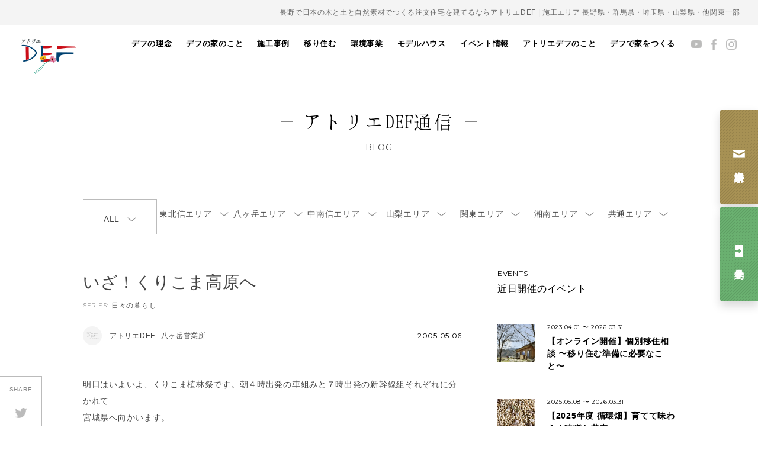

--- FILE ---
content_type: text/html; charset=UTF-8
request_url: https://a-def.com/defblog/6127
body_size: 89117
content:
<!DOCTYPE html>
<html dir="ltr" lang="ja" prefix="og: https://ogp.me/ns#">

<head prefix="og: http://ogp.me/ns# fb: http://ogp.me/ns/fb# website: http://ogp.me/ns/website#">
    <meta charset="UTF-8">
    <meta http-equiv="X-UA-Compatible" content="IE=edge, chrome=1">
    <meta name="viewport" content="width=device-width, initial-scale=1, minimum-scale=1, maximum-scale=1">
    
    <meta name="description" content="八ヶ岳・長野・山梨・群馬・関東で自然素材の注文住宅なら工務店「アトリエデフ」。安全な家づくりや環境保護のことを考えながら『うれしく・楽しく・幸せに』暮らすスタッフが、日々の想いをお届けします。">
<meta name="keywords" itemprop="keywords" content="自然素材,家,DEF,デフ,工務店,木の家,住まい,長野,群馬,山梨,栃木,岐阜,埼玉">
    <!-- 20240617:サムネイル画像の設定 -->
        <!-- //20240617:サムネイル画像の設定 -->
    <link rel="stylesheet" href="//fonts.googleapis.com/css?family=Montserrat:400,700">
    <script src="https://cdnjs.cloudflare.com/ajax/libs/pdf.js/2.14.305/pdf.min.js"></script>
    <link rel="stylesheet" href="https://a-def.com/wps/wp-content/themes/a-def/css/style.min.css?251126" media="all">
        
		<!-- All in One SEO 4.8.1.1 - aioseo.com -->
		<title>いざ！くりこま高原へ | 長野の注文住宅ならアトリエDEF</title>
	<meta name="description" content="明日はいよいよ、くりこま植林祭です。朝４時出発の車組みと７時出発の新幹線組それぞれに分かれて宮城県へ向かいます" />
	<meta name="robots" content="max-image-preview:large" />
	<link rel="canonical" href="https://a-def.com/defblog/6127" />
	<meta name="generator" content="All in One SEO (AIOSEO) 4.8.1.1" />

		<meta name="google-site-verification" content="Jd3NMHlSj0vUFeTGYWjGqIxpPQrSuz3doIFOd8nj2cA" />

<!-- Google Tag Manager -->
<script>(function(w,d,s,l,i){w[l]=w[l]||[];w[l].push({'gtm.start':
new Date().getTime(),event:'gtm.js'});var f=d.getElementsByTagName(s)[0],
j=d.createElement(s),dl=l!='dataLayer'?'&l='+l:'';j.async=true;j.src=
'https://www.googletagmanager.com/gtm.js?id='+i+dl;f.parentNode.insertBefore(j,f);
})(window,document,'script','dataLayer','GTM-KSL8PDM');</script>
<!-- End Google Tag Manager -->

<!-- Google tag (gtag.js) -->
<script async src="https://www.googletagmanager.com/gtag/js?id=G-748KKTTS5S"></script>
<script>
 window.dataLayer = window.dataLayer || [];
 function gtag(){dataLayer.push(arguments);}
 gtag('js', new Date());

 gtag('config', 'G-748KKTTS5S');
</script>
		<meta property="og:locale" content="ja_JP" />
		<meta property="og:site_name" content="長野の注文住宅ならアトリエDEF | 八ヶ岳・長野・山梨・群馬・関東エリアで、日本の木と土と自然素材で注文住宅の家をつくる工務店アトリエデフ。住む人と地球にやさしい住まいを提案し、古き良きを新しくするこれからの暮らしをつくっています。" />
		<meta property="og:type" content="article" />
		<meta property="og:title" content="いざ！くりこま高原へ | 長野の注文住宅ならアトリエDEF" />
		<meta property="og:description" content="明日はいよいよ、くりこま植林祭です。朝４時出発の車組みと７時出発の新幹線組それぞれに分かれて宮城県へ向かいます" />
		<meta property="og:url" content="https://a-def.com/defblog/6127" />
		<meta property="article:published_time" content="2005-05-06T10:04:36+09:00" />
		<meta property="article:modified_time" content="2005-05-06T10:04:36+09:00" />
		<meta property="article:publisher" content="https://www.facebook.com/junkannoie/" />
		<meta name="twitter:card" content="summary" />
		<meta name="twitter:title" content="いざ！くりこま高原へ | 長野の注文住宅ならアトリエDEF" />
		<meta name="twitter:description" content="明日はいよいよ、くりこま植林祭です。朝４時出発の車組みと７時出発の新幹線組それぞれに分かれて宮城県へ向かいます" />
		<script type="application/ld+json" class="aioseo-schema">
			{"@context":"https:\/\/schema.org","@graph":[{"@type":"BreadcrumbList","@id":"https:\/\/a-def.com\/defblog\/6127#breadcrumblist","itemListElement":[{"@type":"ListItem","@id":"https:\/\/a-def.com\/#listItem","position":1,"name":"\u5bb6"}]},{"@type":"Organization","@id":"https:\/\/a-def.com\/#organization","name":"\u516b\u30f6\u5cb3\u30fb\u9577\u91ce\u30fb\u5c71\u68a8\u30fb\u7fa4\u99ac\u30fb\u95a2\u6771\u3067\u81ea\u7136\u7d20\u6750\u306e\u6ce8\u6587\u4f4f\u5b85\u3068\u30ea\u30d5\u30a9\u30fc\u30e0\u30fb\u30ea\u30ce\u30d9\u30fc\u30b7\u30e7\u30f3\u306f\u300c\u30a2\u30c8\u30ea\u30a8\u30c7\u30d5\u300d","description":"\u516b\u30f6\u5cb3\u30fb\u9577\u91ce\u30fb\u5c71\u68a8\u30fb\u7fa4\u99ac\u30fb\u95a2\u6771\u30a8\u30ea\u30a2\u3067\u3001\u65e5\u672c\u306e\u6728\u3068\u571f\u3068\u81ea\u7136\u7d20\u6750\u3067\u6ce8\u6587\u4f4f\u5b85\u306e\u5bb6\u3092\u3064\u304f\u308b\u5de5\u52d9\u5e97\u30a2\u30c8\u30ea\u30a8\u30c7\u30d5\u3002\u4f4f\u3080\u4eba\u3068\u5730\u7403\u306b\u3084\u3055\u3057\u3044\u4f4f\u307e\u3044\u3092\u63d0\u6848\u3057\u3001\u53e4\u304d\u826f\u304d\u3092\u65b0\u3057\u304f\u3059\u308b\u3053\u308c\u304b\u3089\u306e\u66ae\u3089\u3057\u3092\u3064\u304f\u3063\u3066\u3044\u307e\u3059\u3002","url":"https:\/\/a-def.com\/","telephone":"+81268715083","logo":{"@type":"ImageObject","url":"https:\/\/a-def.com\/wps\/wp-content\/uploads\/2022\/05\/img_logo.png","@id":"https:\/\/a-def.com\/defblog\/6127\/#organizationLogo","width":92,"height":59},"image":{"@id":"https:\/\/a-def.com\/defblog\/6127\/#organizationLogo"},"sameAs":["https:\/\/www.facebook.com\/junkannoie\/","https:\/\/www.instagram.com\/atelierdef\/","https:\/\/www.pinterest.jp\/defpinterest\/_created\/"]},{"@type":"WebPage","@id":"https:\/\/a-def.com\/defblog\/6127#webpage","url":"https:\/\/a-def.com\/defblog\/6127","name":"\u3044\u3056\uff01\u304f\u308a\u3053\u307e\u9ad8\u539f\u3078 | \u9577\u91ce\u306e\u6ce8\u6587\u4f4f\u5b85\u306a\u3089\u30a2\u30c8\u30ea\u30a8DEF","description":"\u660e\u65e5\u306f\u3044\u3088\u3044\u3088\u3001\u304f\u308a\u3053\u307e\u690d\u6797\u796d\u3067\u3059\u3002\u671d\uff14\u6642\u51fa\u767a\u306e\u8eca\u7d44\u307f\u3068\uff17\u6642\u51fa\u767a\u306e\u65b0\u5e79\u7dda\u7d44\u305d\u308c\u305e\u308c\u306b\u5206\u304b\u308c\u3066\u5bae\u57ce\u770c\u3078\u5411\u304b\u3044\u307e\u3059","inLanguage":"ja","isPartOf":{"@id":"https:\/\/a-def.com\/#website"},"breadcrumb":{"@id":"https:\/\/a-def.com\/defblog\/6127#breadcrumblist"},"datePublished":"2005-05-06T19:04:36+09:00","dateModified":"2005-05-06T19:04:36+09:00"},{"@type":"WebSite","@id":"https:\/\/a-def.com\/#website","url":"https:\/\/a-def.com\/","name":"\u9577\u91ce\u306e\u6ce8\u6587\u4f4f\u5b85\u306a\u3089\u30a2\u30c8\u30ea\u30a8DEF","description":"\u516b\u30f6\u5cb3\u30fb\u9577\u91ce\u30fb\u5c71\u68a8\u30fb\u7fa4\u99ac\u30fb\u95a2\u6771\u30a8\u30ea\u30a2\u3067\u3001\u65e5\u672c\u306e\u6728\u3068\u571f\u3068\u81ea\u7136\u7d20\u6750\u3067\u6ce8\u6587\u4f4f\u5b85\u306e\u5bb6\u3092\u3064\u304f\u308b\u5de5\u52d9\u5e97\u30a2\u30c8\u30ea\u30a8\u30c7\u30d5\u3002\u4f4f\u3080\u4eba\u3068\u5730\u7403\u306b\u3084\u3055\u3057\u3044\u4f4f\u307e\u3044\u3092\u63d0\u6848\u3057\u3001\u53e4\u304d\u826f\u304d\u3092\u65b0\u3057\u304f\u3059\u308b\u3053\u308c\u304b\u3089\u306e\u66ae\u3089\u3057\u3092\u3064\u304f\u3063\u3066\u3044\u307e\u3059\u3002","inLanguage":"ja","publisher":{"@id":"https:\/\/a-def.com\/#organization"}}]}
		</script>
		<!-- All in One SEO -->

<link rel='dns-prefetch' href='//s.w.org' />
<script type="text/javascript">
window._wpemojiSettings = {"baseUrl":"https:\/\/s.w.org\/images\/core\/emoji\/13.1.0\/72x72\/","ext":".png","svgUrl":"https:\/\/s.w.org\/images\/core\/emoji\/13.1.0\/svg\/","svgExt":".svg","source":{"concatemoji":"https:\/\/a-def.com\/wps\/wp-includes\/js\/wp-emoji-release.min.js?ver=5.9"}};
/*! This file is auto-generated */
!function(e,a,t){var n,r,o,i=a.createElement("canvas"),p=i.getContext&&i.getContext("2d");function s(e,t){var a=String.fromCharCode;p.clearRect(0,0,i.width,i.height),p.fillText(a.apply(this,e),0,0);e=i.toDataURL();return p.clearRect(0,0,i.width,i.height),p.fillText(a.apply(this,t),0,0),e===i.toDataURL()}function c(e){var t=a.createElement("script");t.src=e,t.defer=t.type="text/javascript",a.getElementsByTagName("head")[0].appendChild(t)}for(o=Array("flag","emoji"),t.supports={everything:!0,everythingExceptFlag:!0},r=0;r<o.length;r++)t.supports[o[r]]=function(e){if(!p||!p.fillText)return!1;switch(p.textBaseline="top",p.font="600 32px Arial",e){case"flag":return s([127987,65039,8205,9895,65039],[127987,65039,8203,9895,65039])?!1:!s([55356,56826,55356,56819],[55356,56826,8203,55356,56819])&&!s([55356,57332,56128,56423,56128,56418,56128,56421,56128,56430,56128,56423,56128,56447],[55356,57332,8203,56128,56423,8203,56128,56418,8203,56128,56421,8203,56128,56430,8203,56128,56423,8203,56128,56447]);case"emoji":return!s([10084,65039,8205,55357,56613],[10084,65039,8203,55357,56613])}return!1}(o[r]),t.supports.everything=t.supports.everything&&t.supports[o[r]],"flag"!==o[r]&&(t.supports.everythingExceptFlag=t.supports.everythingExceptFlag&&t.supports[o[r]]);t.supports.everythingExceptFlag=t.supports.everythingExceptFlag&&!t.supports.flag,t.DOMReady=!1,t.readyCallback=function(){t.DOMReady=!0},t.supports.everything||(n=function(){t.readyCallback()},a.addEventListener?(a.addEventListener("DOMContentLoaded",n,!1),e.addEventListener("load",n,!1)):(e.attachEvent("onload",n),a.attachEvent("onreadystatechange",function(){"complete"===a.readyState&&t.readyCallback()})),(n=t.source||{}).concatemoji?c(n.concatemoji):n.wpemoji&&n.twemoji&&(c(n.twemoji),c(n.wpemoji)))}(window,document,window._wpemojiSettings);
</script>
<style type="text/css">
img.wp-smiley,
img.emoji {
	display: inline !important;
	border: none !important;
	box-shadow: none !important;
	height: 1em !important;
	width: 1em !important;
	margin: 0 0.07em !important;
	vertical-align: -0.1em !important;
	background: none !important;
	padding: 0 !important;
}
</style>
	<link rel='stylesheet' id='sbi_styles-css'  href='https://a-def.com/wps/wp-content/plugins/instagram-feed-pro/css/sbi-styles.min.css?ver=5.12' type='text/css' media='all' />
<link rel='stylesheet' id='wp-block-library-css'  href='https://a-def.com/wps/wp-includes/css/dist/block-library/style.min.css?ver=5.9' type='text/css' media='all' />
<style id='global-styles-inline-css' type='text/css'>
body{--wp--preset--color--black: #000000;--wp--preset--color--cyan-bluish-gray: #abb8c3;--wp--preset--color--white: #ffffff;--wp--preset--color--pale-pink: #f78da7;--wp--preset--color--vivid-red: #cf2e2e;--wp--preset--color--luminous-vivid-orange: #ff6900;--wp--preset--color--luminous-vivid-amber: #fcb900;--wp--preset--color--light-green-cyan: #7bdcb5;--wp--preset--color--vivid-green-cyan: #00d084;--wp--preset--color--pale-cyan-blue: #8ed1fc;--wp--preset--color--vivid-cyan-blue: #0693e3;--wp--preset--color--vivid-purple: #9b51e0;--wp--preset--gradient--vivid-cyan-blue-to-vivid-purple: linear-gradient(135deg,rgba(6,147,227,1) 0%,rgb(155,81,224) 100%);--wp--preset--gradient--light-green-cyan-to-vivid-green-cyan: linear-gradient(135deg,rgb(122,220,180) 0%,rgb(0,208,130) 100%);--wp--preset--gradient--luminous-vivid-amber-to-luminous-vivid-orange: linear-gradient(135deg,rgba(252,185,0,1) 0%,rgba(255,105,0,1) 100%);--wp--preset--gradient--luminous-vivid-orange-to-vivid-red: linear-gradient(135deg,rgba(255,105,0,1) 0%,rgb(207,46,46) 100%);--wp--preset--gradient--very-light-gray-to-cyan-bluish-gray: linear-gradient(135deg,rgb(238,238,238) 0%,rgb(169,184,195) 100%);--wp--preset--gradient--cool-to-warm-spectrum: linear-gradient(135deg,rgb(74,234,220) 0%,rgb(151,120,209) 20%,rgb(207,42,186) 40%,rgb(238,44,130) 60%,rgb(251,105,98) 80%,rgb(254,248,76) 100%);--wp--preset--gradient--blush-light-purple: linear-gradient(135deg,rgb(255,206,236) 0%,rgb(152,150,240) 100%);--wp--preset--gradient--blush-bordeaux: linear-gradient(135deg,rgb(254,205,165) 0%,rgb(254,45,45) 50%,rgb(107,0,62) 100%);--wp--preset--gradient--luminous-dusk: linear-gradient(135deg,rgb(255,203,112) 0%,rgb(199,81,192) 50%,rgb(65,88,208) 100%);--wp--preset--gradient--pale-ocean: linear-gradient(135deg,rgb(255,245,203) 0%,rgb(182,227,212) 50%,rgb(51,167,181) 100%);--wp--preset--gradient--electric-grass: linear-gradient(135deg,rgb(202,248,128) 0%,rgb(113,206,126) 100%);--wp--preset--gradient--midnight: linear-gradient(135deg,rgb(2,3,129) 0%,rgb(40,116,252) 100%);--wp--preset--duotone--dark-grayscale: url('#wp-duotone-dark-grayscale');--wp--preset--duotone--grayscale: url('#wp-duotone-grayscale');--wp--preset--duotone--purple-yellow: url('#wp-duotone-purple-yellow');--wp--preset--duotone--blue-red: url('#wp-duotone-blue-red');--wp--preset--duotone--midnight: url('#wp-duotone-midnight');--wp--preset--duotone--magenta-yellow: url('#wp-duotone-magenta-yellow');--wp--preset--duotone--purple-green: url('#wp-duotone-purple-green');--wp--preset--duotone--blue-orange: url('#wp-duotone-blue-orange');--wp--preset--font-size--small: 13px;--wp--preset--font-size--medium: 20px;--wp--preset--font-size--large: 36px;--wp--preset--font-size--x-large: 42px;}.has-black-color{color: var(--wp--preset--color--black) !important;}.has-cyan-bluish-gray-color{color: var(--wp--preset--color--cyan-bluish-gray) !important;}.has-white-color{color: var(--wp--preset--color--white) !important;}.has-pale-pink-color{color: var(--wp--preset--color--pale-pink) !important;}.has-vivid-red-color{color: var(--wp--preset--color--vivid-red) !important;}.has-luminous-vivid-orange-color{color: var(--wp--preset--color--luminous-vivid-orange) !important;}.has-luminous-vivid-amber-color{color: var(--wp--preset--color--luminous-vivid-amber) !important;}.has-light-green-cyan-color{color: var(--wp--preset--color--light-green-cyan) !important;}.has-vivid-green-cyan-color{color: var(--wp--preset--color--vivid-green-cyan) !important;}.has-pale-cyan-blue-color{color: var(--wp--preset--color--pale-cyan-blue) !important;}.has-vivid-cyan-blue-color{color: var(--wp--preset--color--vivid-cyan-blue) !important;}.has-vivid-purple-color{color: var(--wp--preset--color--vivid-purple) !important;}.has-black-background-color{background-color: var(--wp--preset--color--black) !important;}.has-cyan-bluish-gray-background-color{background-color: var(--wp--preset--color--cyan-bluish-gray) !important;}.has-white-background-color{background-color: var(--wp--preset--color--white) !important;}.has-pale-pink-background-color{background-color: var(--wp--preset--color--pale-pink) !important;}.has-vivid-red-background-color{background-color: var(--wp--preset--color--vivid-red) !important;}.has-luminous-vivid-orange-background-color{background-color: var(--wp--preset--color--luminous-vivid-orange) !important;}.has-luminous-vivid-amber-background-color{background-color: var(--wp--preset--color--luminous-vivid-amber) !important;}.has-light-green-cyan-background-color{background-color: var(--wp--preset--color--light-green-cyan) !important;}.has-vivid-green-cyan-background-color{background-color: var(--wp--preset--color--vivid-green-cyan) !important;}.has-pale-cyan-blue-background-color{background-color: var(--wp--preset--color--pale-cyan-blue) !important;}.has-vivid-cyan-blue-background-color{background-color: var(--wp--preset--color--vivid-cyan-blue) !important;}.has-vivid-purple-background-color{background-color: var(--wp--preset--color--vivid-purple) !important;}.has-black-border-color{border-color: var(--wp--preset--color--black) !important;}.has-cyan-bluish-gray-border-color{border-color: var(--wp--preset--color--cyan-bluish-gray) !important;}.has-white-border-color{border-color: var(--wp--preset--color--white) !important;}.has-pale-pink-border-color{border-color: var(--wp--preset--color--pale-pink) !important;}.has-vivid-red-border-color{border-color: var(--wp--preset--color--vivid-red) !important;}.has-luminous-vivid-orange-border-color{border-color: var(--wp--preset--color--luminous-vivid-orange) !important;}.has-luminous-vivid-amber-border-color{border-color: var(--wp--preset--color--luminous-vivid-amber) !important;}.has-light-green-cyan-border-color{border-color: var(--wp--preset--color--light-green-cyan) !important;}.has-vivid-green-cyan-border-color{border-color: var(--wp--preset--color--vivid-green-cyan) !important;}.has-pale-cyan-blue-border-color{border-color: var(--wp--preset--color--pale-cyan-blue) !important;}.has-vivid-cyan-blue-border-color{border-color: var(--wp--preset--color--vivid-cyan-blue) !important;}.has-vivid-purple-border-color{border-color: var(--wp--preset--color--vivid-purple) !important;}.has-vivid-cyan-blue-to-vivid-purple-gradient-background{background: var(--wp--preset--gradient--vivid-cyan-blue-to-vivid-purple) !important;}.has-light-green-cyan-to-vivid-green-cyan-gradient-background{background: var(--wp--preset--gradient--light-green-cyan-to-vivid-green-cyan) !important;}.has-luminous-vivid-amber-to-luminous-vivid-orange-gradient-background{background: var(--wp--preset--gradient--luminous-vivid-amber-to-luminous-vivid-orange) !important;}.has-luminous-vivid-orange-to-vivid-red-gradient-background{background: var(--wp--preset--gradient--luminous-vivid-orange-to-vivid-red) !important;}.has-very-light-gray-to-cyan-bluish-gray-gradient-background{background: var(--wp--preset--gradient--very-light-gray-to-cyan-bluish-gray) !important;}.has-cool-to-warm-spectrum-gradient-background{background: var(--wp--preset--gradient--cool-to-warm-spectrum) !important;}.has-blush-light-purple-gradient-background{background: var(--wp--preset--gradient--blush-light-purple) !important;}.has-blush-bordeaux-gradient-background{background: var(--wp--preset--gradient--blush-bordeaux) !important;}.has-luminous-dusk-gradient-background{background: var(--wp--preset--gradient--luminous-dusk) !important;}.has-pale-ocean-gradient-background{background: var(--wp--preset--gradient--pale-ocean) !important;}.has-electric-grass-gradient-background{background: var(--wp--preset--gradient--electric-grass) !important;}.has-midnight-gradient-background{background: var(--wp--preset--gradient--midnight) !important;}.has-small-font-size{font-size: var(--wp--preset--font-size--small) !important;}.has-medium-font-size{font-size: var(--wp--preset--font-size--medium) !important;}.has-large-font-size{font-size: var(--wp--preset--font-size--large) !important;}.has-x-large-font-size{font-size: var(--wp--preset--font-size--x-large) !important;}
</style>
<link rel="EditURI" type="application/rsd+xml" title="RSD" href="https://a-def.com/wps/xmlrpc.php?rsd" />
<link rel="wlwmanifest" type="application/wlwmanifest+xml" href="https://a-def.com/wps/wp-includes/wlwmanifest.xml" /> 
<meta name="generator" content="WordPress 5.9" />
<link rel='shortlink' href='https://a-def.com/?p=6127' />
<script type="text/javascript">
	window._se_plugin_version = '8.1.9';
</script>
<style type="text/css">.recentcomments a{display:inline !important;padding:0 !important;margin:0 !important;}</style><noscript><style>.lazyload[data-src]{display:none !important;}</style></noscript><style>.lazyload{background-image:none !important;}.lazyload:before{background-image:none !important;}</style>    <link rel="shortcut icon" href="/wps/wp-content/uploads/2022/def-favicon.ico">
</head>

<body class="defblog-template-default single single-defblog postid-6127 blog">
<script data-cfasync="false">var ewww_webp_supported=false;</script>

    <!-- Google Tag Manager (noscript) -->
    <noscript><iframe src="https://www.googletagmanager.com/ns.html?id=GTM-KSL8PDM" height="0" width="0" style="display:none;visibility:hidden"></iframe></noscript>
    <!-- End Google Tag Manager (noscript) -->

    <div id="fb-root"></div>
    <script>
        (function(d, s, id) {
            var js, fjs = d.getElementsByTagName(s)[0];
            if (d.getElementById(id)) return;
            js = d.createElement(s);
            js.id = id;
            js.src = "//connect.facebook.net/ja_JP/sdk.js#xfbml=1&version=v2.5";
            fjs.parentNode.insertBefore(js, fjs);
        }(document, 'script', 'facebook-jssdk'));
    </script>

    <div class="hamburger hamburger--collapse-r">
        <div class="hamburger-box">
            <div class="hamburger-inner"></div>
        </div>
    </div>

    <ul class="hdr__global__btns">
        <li class="hdr__global__btn"><a href="https://campage.jp/a-def/contact" target="_blank"><span class="label">資料請求</span></a></li>
        <li class="hdr__global__btn"><a href="https://campage.jp/a-def/forms" target="_blank"><span class="label">見学予約</span></a></li>
    </ul>

    <div id="js-container" class="container">
        <div id="js-nav-container" class="hdr__nav-container pulldown">
            <nav id="js-global" class="hdr__global">
	<div class="hdr__global__contact"><a href="https://campage.jp/a-def/contact" onclick="ga('send', 'event', 'gnav', 'click', 'link-banner-sp', true, {'nonInteraction': 1});">お問い合わせ・資料請求</a></div>
	<ul>
		<li class="js-navigation">
			<a href="https://a-def.com/about/vision/">デフの理念</a>
		</li>
		<li class="js-navigation">
			<a href="https://a-def.com/about/house/">デフの家のこと</a>
			<ul class="nav__lower">
				<li><a href="https://a-def.com/about/life/">自然に寄り添う暮らし</a></li>
				<li><a href="https://a-def.com/about/design/">自然とつながるデザイン</a></li>
				<li><a href="https://a-def.com/about/safety/">安全で快適な住まい</a></li>
				<li><a href="https://a-def.com/about/material/">素材のこだわり</a></li>
				<li><a href="https://a-def.com/about/skill/">職人の技術</a></li>
			</ul>
		</li>
		<li><a href="https://a-def.com/our_works/">施工事例</a></li>
		<li><a href="https://a-def.com/emigration-info/">移り住む</a></li>
		<li><a href="http://watowa.a-def.com" target="_blank">環境事業</a></li>
				<li class="js-navigation">
			<a href="https://a-def.com/model-house/">モデルハウス</a>
			<ul class="nav__lower">
				<li><a href="https://a-def.com/model-house/#model-house-maebashi">循環の家 前橋 <span>群馬県前橋市</span></a></li>
				<li><a href="https://a-def.com/model-house/#model-house-yatsugatake">循環の家 八ヶ岳 <span>長野県原村</span></a></li>
				<li><a href="https://a-def.com/model-house/#model-house-ueda">循環の家 上田 <span>長野県上田市</span></a></li>
			</ul>
		</li>
		<li><a href="https://a-def.com/event/">イベント情報</a></li>
		<li class="js-navigation">
			<a href="https://a-def.com/information/">アトリエデフのこと</a>
			<ul class="nav__lower">
				<!-- 20240318 -->
				<li><a href="https://a-def.com/information/member/">デフの仲間たち</a></li>
				<li><a href="https://a-def.com/information/company/">会社概要</a></li>
				<li>
					<a href="https://a-def.com/information/office/">営業所のご案内</a>
					<ul>
						<li><a href="https://a-def.com/model-house#model-house-ueda">上田本社</a></li>
						<li><a href="https://a-def.com/model-house#model-house-yatsugatake">八ヶ岳営業所</a></li>
						<li><a href="https://a-def.com/information/office/yamanashi">山梨営業所</a></li>
					</ul>
				</li>
				<!--start 20240325 新規 湘南オフィスページの作成-->
				<li>
					<span>他施工エリアのご案内</span>
					<ul>
					<li><a href="https://a-def.com/information/office/karuizawa">軽井沢・佐久エリア</a></li>
						<li><a href="https://a-def.com/information/office/azumino">安曇野エリア</a></li>
						<li><a href="https://a-def.com/information/office/gunma-saitama">群馬・埼玉エリア</a></li>
					</ul>
				</li>
				<!--end 20240325 新規 湘南オフィスページの作成-->
				<!-- 20240318 -->
				<li>
					<a href="https://a-def.com/information/recruiting/">採用情報</a>
					<ul>
											<li><a href="https://a-def.com/information/recruiting/requirement/">募集要項</a></li>
					</ul>
				</li>
			</ul>
		</li>
		<li class="js-navigation">
			<a href="https://a-def.com/about/">デフで家をつくる</a>
			<ul class="nav__lower">
				<li><a href="https://a-def.com/about/house/">家を建てる</a></li>
				<li><a href="https://a-def.com/about/reform/">リノベーションする</a></li>
				<li><a href="https://a-def.com/emigration-info/">移り住む</a></li>
			</ul>
		</li>
			</ul>
</nav>
<ul class="hdr__sns">
	<li><a href="https://www.youtube.com/channel/UCAvd3QI1T85ZHvm33NlkHdg" target="_blank"><img src="[data-uri]" alt="Youtube" data-src="https://a-def.com/wps/wp-content/themes/a-def/img/icon/youtube.png" decoding="async" class="lazyload"><noscript><img src="https://a-def.com/wps/wp-content/themes/a-def/img/icon/youtube.png" alt="Youtube" data-eio="l"></noscript></a></li>
	<li><a href="https://www.facebook.com/junkannoie" target="_blank"><img src="[data-uri]" alt="Facebook" data-src="https://a-def.com/wps/wp-content/themes/a-def/img/icon/facebook.png" decoding="async" class="lazyload"><noscript><img src="https://a-def.com/wps/wp-content/themes/a-def/img/icon/facebook.png" alt="Facebook" data-eio="l"></noscript></a></li>
	<li><a href="https://www.instagram.com/atelierdef/" target="_blank"><img src="[data-uri]" alt="Instagram" data-src="https://a-def.com/wps/wp-content/themes/a-def/img/icon/instagram.png" decoding="async" class="lazyload"><noscript><img src="https://a-def.com/wps/wp-content/themes/a-def/img/icon/instagram.png" alt="Instagram" data-eio="l"></noscript></a></li>
</ul>
        </div>

        <div class="container__inner">
            <header class="hdr">
                <!--start 20231204 追加 h1タグの設定-->
                <p class="hdr__area">長野で日本の木と土と自然素材でつくる注文住宅を建てるならアトリエDEF | 施工エリア 長野県・群馬県・埼玉県・山梨県・他関東一部</p>
                <div class="hdr__bar">
                                            <p id="js-logo" class="hdr__logo"><a href="https://a-def.com/"><img src="[data-uri]" alt="アトリエDEF 現代版土壁の家" data-src="https://a-def.com/wps/wp-content/themes/a-def/img/img_logo.png" decoding="async" class="lazyload"><noscript><img src="https://a-def.com/wps/wp-content/themes/a-def/img/img_logo.png" alt="アトリエDEF 現代版土壁の家" data-eio="l"></noscript></a></p>
                                    </div>
                <!--end 20231204 追加 h1タグの設定-->
                                    <div class="hdr__contents">
                        <!-- 20240408 -->
                                                    <h1 class="hdr__title"><span>アトリエDEF通信</span></h1>
                                                                            <small class="hdr__en ff--montserrat">Blog</small>
                                                <!-- /20240408 -->
                    </div>
                                <!-- 20240725 ナビゲーション構造化データの強化 -->
                <script type="application/ld+json">
                    {
                        "@context": "https://schema.org",
                        "@type": "SiteNavigationElement",
                        "hasPart": [{
                                "@type": "WebPage",
                                "name": "トップページ",
                                "url": "https://a-def.com/"
                            },
                            {
                                "@type": "WebPage",
                                "name": "私たちの家づくり",
                                "url": "https://a-def.com/about/"
                            },
                            {
                                "@type": "WebPage",
                                "name": "持続可能な未来に向けて",
                                "url": "https://a-def.com/about/sdgs-ce/"
                            },
                            {
                                "@type": "WebPage",
                                "name": "素材へのこだわり",
                                "url": "https://a-def.com/about/material/"
                            },
                            {
                                "@type": "WebPage",
                                "name": "暮らしへのこだわり",
                                "url": "https://a-def.com/about/life/"
                            },
                            {
                                "@type": "WebPage",
                                "name": "職人と専門家",
                                "url": "https://a-def.com/about/speciality/"
                            },
                            {
                                "@type": "WebPage",
                                "name": "安心へのこだわり",
                                "url": "https://a-def.com/about/relief/"
                            },
                            {
                                "@type": "WebPage",
                                "name": "家ができるまで",
                                "url": "https://a-def.com/about/flow/"
                            },
                            {
                                "@type": "WebPage",
                                "name": "リフォームのこと",
                                "url": "https://a-def.com/about/reform/"
                            },
                            {
                                "@type": "WebPage",
                                "name": "暮らし手の声",
                                "url": "https://a-def.com/interview/hotorinoie/"
                            },
                            {
                                "@type": "WebPage",
                                "name": "原っぱの家",
                                "url": "https://a-def.com/interview/harappa"
                            },
                            {
                                "@type": "WebPage",
                                "name": "ほとりの家",
                                "url": "https://a-def.com/interview/hotorinoie"
                            },
                            {
                                "@type": "WebPage",
                                "name": "大地と木々に寄りそう家",
                                "url": "https://a-def.com/interview/daichitokigi"
                            },
                            {
                                "@type": "WebPage",
                                "name": "施工事例",
                                "url": "https://a-def.com/our_works/"
                            },
                            {
                                "@type": "WebPage",
                                "name": "移り住む",
                                "url": "https://a-def.com/emigration-info/"
                            },
                            {
                                "@type": "WebPage",
                                "name": "全エリア一覧",
                                "url": "https://a-def.com/emigration"
                            },
                            {
                                "@type": "WebPage",
                                "name": "軽井沢・御代田・佐久エリア",
                                "url": "https://a-def.com/emigration?emigration_area=karuizawa-miyota-saku"
                            },
                            {
                                "@type": "WebPage",
                                "name": "八ヶ岳エリア",
                                "url": "https://a-def.com/emigration?emigration_area=yatsugatake"
                            },
                            {
                                "@type": "WebPage",
                                "name": "安曇野・松本エリア",
                                "url": "https://a-def.com/emigration?emigration_area=azumino-matsumoto"
                            },
                            {
                                "@type": "WebPage",
                                "name": "湘南エリア",
                                "url": "https://a-def.com/emigration?emigration_area=shonan"
                            },
                            {
                                "@type": "WebPage",
                                "name": "その他",
                                "url": "https://a-def.com/emigration?emigration_area=other-area"
                            },
                            {
                                "@type": "WebPage",
                                "name": "まちの情報",
                                "url": "https://a-def.com/emigration?emigration_category=town"
                            },
                            {
                                "@type": "WebPage",
                                "name": "暮らしのこと",
                                "url": "https://a-def.com/emigration?emigration_category=life"
                            },
                            {
                                "@type": "WebPage",
                                "name": "移住者インタビュー",
                                "url": "https://a-def.com/emigration?emigration_category=interview"
                            },
                            {
                                "@type": "WebPage",
                                "name": "見たこと・感じたこと",
                                "url": "https://a-def.com/emigration?emigration_category=feel"
                            },
                            {
                                "@type": "WebPage",
                                "name": "アトリエDEF通信",
                                "url": "https://a-def.com/defblog/"
                            },
                            {
                                "@type": "WebPage",
                                "name": "アトリエDEFのこと",
                                "url": "https://a-def.com/information/"
                            },
                            {
                                "@type": "WebPage",
                                "name": "営業所のご案内",
                                "url": "https://a-def.com/information/office/"
                            },
                            {
                                "@type": "WebPage",
                                "name": "アトリエデフ 関東営業所",
                                "url": "https://a-def.com/information/office/kantou"
                            },
                            {
                                "@type": "WebPage",
                                "name": "アトリエデフ 山梨営業所",
                                "url": "https://a-def.com/information/office/yamanashi"
                            },
                            {
                                "@type": "WebPage",
                                "name": "安曇野エリア",
                                "url": "https://a-def.com/information/office/azumino"
                            },
                            {
                                "@type": "WebPage",
                                "name": "軽井沢・佐久エリア",
                                "url": "https://a-def.com/information/office/karuizawa"
                            },
                            {
                                "@type": "WebPage",
                                "name": "デフの仲間たち",
                                "url": "https://a-def.com/information/member/"
                            },
                            {
                                "@type": "WebPage",
                                "name": "会社概要",
                                "url": "https://a-def.com/information/company/"
                            },
                            {
                                "@type": "WebPage",
                                "name": "採用情報",
                                "url": "https://a-def.com/information/recruiting/"
                            },
                            {
                                "@type": "WebPage",
                                "name": "募集要項",
                                "url": "https://a-def.com/information/recruiting/requirement/"
                            },
                            {
                                "@type": "WebPage",
                                "name": "モデルハウス",
                                "url": "https://a-def.com/model-house/"
                            },
                            {
                                "@type": "WebPage",
                                "name": "イベント情報",
                                "url": "https://a-def.com/event/"
                            }
                        ]
                    }
                </script>
                <!--// 20240725 ナビゲーション構造化データの強化 -->
            </header>
	<main class="contents">
		<div class="inner">
			<div id="js-switch" class="switch">
	<ul class="switch__inner">
		<li class="switch__area">
			<div class="switch__trigger current" data-target="main"><span>Area</span></div>
			<ul class="area__list">
								<li><a href="https://a-def.com/defblog/" class="current"><span>ALL</span></a></li>
				<li><a href="https://a-def.com/defblog/area/tohokushin"><span>東北信エリア</span></a></li><li><a href="https://a-def.com/defblog/area/yatsugatake"><span>八ヶ岳エリア</span></a></li><li><a href="https://a-def.com/defblog/area/chunanshin"><span>中南信エリア</span></a></li><li><a href="https://a-def.com/defblog/area/yamanashi"><span>山梨エリア</span></a></li><li><a href="https://a-def.com/defblog/area/kanto"><span>関東エリア</span></a></li><li><a href="https://a-def.com/defblog/area/shonan"><span>湘南エリア</span></a></li><li><a href="https://a-def.com/defblog/area/all"><span>共通エリア</span></a></li>			</ul>
		</li>
		<li class="switch__menu">
			<div class="switch__trigger" data-target="sub"><span>Menu</span></div>
		</li>
	</ul>
</div>
		</div>
		<div class="contents__inner">
			<div id="autopager" class="contents__main">
					<section id="defblog-6127" class="entry">
		<header class="entry__hdr">
			<h2 class="entry__title" data-url="https://a-def.com/defblog/6127"><a href="https://a-def.com/defblog/6127">いざ！くりこま高原へ</a></h2>
						<dl class="series"><dt>Series</dt><dd><ul><li class="tax__list"><a href="https://a-def.com/defblog/series/hibinokurashi">日々の暮らし</a></li></ul></dd></dl>			<div class="contributor">
				<div class="thumb"><span class="trim-circle"><img src="[data-uri]" alt="" data-src="https://a-def.com/wps/wp-content/themes/a-def/img/img_no-image-128x128.png" decoding="async" class="lazyload"><noscript><img src="https://a-def.com/wps/wp-content/themes/a-def/img/img_no-image-128x128.png" alt="" data-eio="l"></noscript></span></div>
				<dl>
					<dt>
					<a href="https://a-def.com/defblog/contributor/def">アトリエDEF</a>					</dt>
					<dd>八ヶ岳営業所</dd>
				</dl>
			</div>
			<p class="publish"><time datetime="2005-05-06">2005.05.06</time></p>
		</header>
		<div class="entry__body">
			<div class="editor">
				<p>明日はいよいよ、くりこま植林祭です。朝４時出発の車組みと７時出発の新幹線組それぞれに分かれて<br />宮城県へ向かいます。<br />ちょっとお天気が心配ですが…。<br />いざ！早春のくりこま高原へ！<br />今日は明日に備えてみんな早めに帰ります。<br />夜１０時過ぎから前夜祭が始まりそうな気配もありますが・・・。<br />ｍさんちゃんと休んでくださいね！</p>
<p>それでは、ちょっと早いですが！　<br />行って来ます！！</p>
			</div>
						<div class="share js-share">
	<dl>
		<dt>Share</dt>
		<dd>
			<ul class="share__sns">
				<li><a href="http://twitter.com/share?url=https://a-def.com/defblog/6127&text=いざ！くりこま高原へ" target="_blank"><img src="[data-uri]" alt="Twitter" data-src="https://a-def.com/wps/wp-content/themes/a-def/img/icon/twitter.png" decoding="async" class="lazyload"><noscript><img src="https://a-def.com/wps/wp-content/themes/a-def/img/icon/twitter.png" alt="Twitter" data-eio="l"></noscript></a></li>
				<li><a href="http://www.facebook.com/share.php?u=https://a-def.com/defblog/6127" target="_blank"><img src="[data-uri]" alt="Facebook" data-src="https://a-def.com/wps/wp-content/themes/a-def/img/icon/facebook.png" decoding="async" class="lazyload"><noscript><img src="https://a-def.com/wps/wp-content/themes/a-def/img/icon/facebook.png" alt="Facebook" data-eio="l"></noscript></a></li>
			</ul>
		</dd>
	</dl>
</div>
		</div>

		<section class="recommend">
	<h3 class="recommend__title">この記事を読んだ方におすすめの記事</h3>
	<div class="js-slider-recommend recommend-container">
	<div class="recommend__list">
	<a href="https://a-def.com/defblog/73704">
		<div class="photo"><span><img src="[data-uri]" alt="" data-src="https://a-def.com/wps/wp-content/uploads/2026/01/IMG_0835-210x280.jpg" decoding="async" class="lazyload"><noscript><img src="https://a-def.com/wps/wp-content/uploads/2026/01/IMG_0835-210x280.jpg" alt="" data-eio="l"></noscript></span></div>		<p class="publish"><time datetime="2026-01-16">2026.01.16</time></p>
		<dl>
			<dt class="title">生まれて初めて</dt>
			<dd class="contributor">by ちよこ</dd>
		</dl>
	</a>
</div>
<div class="recommend__list">
	<a href="https://a-def.com/defblog/73647">
		<div class="photo"><span><img src="[data-uri]" alt="" data-src="https://a-def.com/wps/wp-content/uploads/2026/01/IMG_2754-210x280.jpg" decoding="async" class="lazyload"><noscript><img src="https://a-def.com/wps/wp-content/uploads/2026/01/IMG_2754-210x280.jpg" alt="" data-eio="l"></noscript></span></div>		<p class="publish"><time datetime="2026-01-09">2026.01.09</time></p>
		<dl>
			<dt class="title">令和八年  新春の絶景</dt>
			<dd class="contributor">by ちよこ</dd>
		</dl>
	</a>
</div>
<div class="recommend__list">
	<a href="https://a-def.com/defblog/73525">
		<div class="photo"><span><img src="[data-uri]" alt="" data-src="https://a-def.com/wps/wp-content/uploads/2025/12/251220_060_small-1-210x280.jpg" decoding="async" class="lazyload"><noscript><img src="https://a-def.com/wps/wp-content/uploads/2025/12/251220_060_small-1-210x280.jpg" alt="" data-eio="l"></noscript></span></div>		<p class="publish"><time datetime="2025-12-26">2025.12.26</time></p>
		<dl>
			<dt class="title">《八ヶ岳》オーナーズ感謝祭で今年も締めくくり🎍</dt>
			<dd class="contributor">by ななみん</dd>
		</dl>
	</a>
</div>
<div class="recommend__list">
	<a href="https://a-def.com/defblog/73561">
		<div class="photo"><span><img src="[data-uri]" alt="" data-src="https://a-def.com/wps/wp-content/uploads/2025/12/IMG_5987-210x280.jpg" decoding="async" class="lazyload"><noscript><img src="https://a-def.com/wps/wp-content/uploads/2025/12/IMG_5987-210x280.jpg" alt="" data-eio="l"></noscript></span></div>		<p class="publish"><time datetime="2025-12-26">2025.12.26</time></p>
		<dl>
			<dt class="title">《上田》オーナーズ感謝祭！ 賑やかに開催</dt>
			<dd class="contributor">by のはら</dd>
		</dl>
	</a>
</div>
<div class="recommend__list">
	<a href="https://a-def.com/defblog/73445">
		<div class="photo"><span><img src="[data-uri]" alt="" data-src="https://a-def.com/wps/wp-content/uploads/2025/11/ED5FB4FA-6134-4076-9DBA-868BD19BDEC1-210x280.jpg" decoding="async" class="lazyload"><noscript><img src="https://a-def.com/wps/wp-content/uploads/2025/11/ED5FB4FA-6134-4076-9DBA-868BD19BDEC1-210x280.jpg" alt="" data-eio="l"></noscript></span></div>		<p class="publish"><time datetime="2025-11-23">2025.11.23</time></p>
		<dl>
			<dt class="title">「湯たんぽ」を買いました！</dt>
			<dd class="contributor">by みかみ</dd>
		</dl>
	</a>
</div>
	</div>
</section>

		<div class="infscr-loading"><img alt="Loading..." src="[data-uri]" data-src="https://a-def.com/wps/wp-content/themes/a-def/img/icon/loading.svg" decoding="async" class="lazyload"><noscript><img alt="Loading..." src="https://a-def.com/wps/wp-content/themes/a-def/img/icon/loading.svg" data-eio="l"></noscript><a href="https://a-def.com/defblog/6126">Loading...</a></div>	</section>
				</div>
			<div class="contents__sub">
				<nav class="blog-nav entry-nav">
	<section class="events nav__inner">
	<header class="nav__hdr">
		<p class="en">Events</p>
		<h2 class="ja">近日開催のイベント</h2>
	</header>
	<ul class="events__container">
			<li>
			<a href="https://a-def.com/event/63577" class="nav__block nav__block--t">
				<div class="nav__block__item photo"><img src="[data-uri]" alt="" data-src="https://a-def.com/wps/wp-content/uploads/2020/04/DSC00511_R-120x120.jpg" decoding="async" class="lazyload"><noscript><img src="https://a-def.com/wps/wp-content/uploads/2020/04/DSC00511_R-120x120.jpg" alt="" data-eio="l"></noscript></div>
				<div class="nav__block__item text">
					<p class="publish"><span>2023.04.01 〜 2026.03.31</span></p>											<div class="text__block">
							<p class="title">【オンライン開催】個別移住相談   〜移り住む準備に必要なこと〜</p>
						</div>
										</div>
			</a>
		</li>
				<li>
			<a href="https://a-def.com/event/72270" class="nav__block nav__block--t">
				<div class="nav__block__item photo"><img src="[data-uri]" alt="" data-src="https://a-def.com/wps/wp-content/uploads/2024/05/IMG_6440-120x120.jpg" decoding="async" class="lazyload"><noscript><img src="https://a-def.com/wps/wp-content/uploads/2024/05/IMG_6440-120x120.jpg" alt="" data-eio="l"></noscript></div>
				<div class="nav__block__item text">
					<p class="publish"><span>2025.05.08 〜 2026.03.31</span></p>											<div class="text__block">
							<p class="title">【2025年度 循環畑】育てて味わう！味噌と蕎麦</p>
						</div>
										</div>
			</a>
		</li>
				<li>
			<a href="https://a-def.com/event/72921" class="nav__block nav__block--t">
				<div class="nav__block__item photo"><img src="[data-uri]" alt="" data-src="https://a-def.com/wps/wp-content/uploads/2025/08/9976f068c23e8a0c9e91217cfc7e9682-120x120.jpg" decoding="async" class="lazyload"><noscript><img src="https://a-def.com/wps/wp-content/uploads/2025/08/9976f068c23e8a0c9e91217cfc7e9682-120x120.jpg" alt="" data-eio="l"></noscript></div>
				<div class="nav__block__item text">
					<p class="publish"><span>2025.10.17 〜 2026.06.05</span></p>											<div class="text__block">
							<p class="title">《八ヶ岳》第5期 バンブーマイスター育成講座</p>
						</div>
										</div>
			</a>
		</li>
				<li>
			<a href="https://a-def.com/event/73761" class="nav__block nav__block--t">
				<div class="nav__block__item photo"><img src="[data-uri]" alt="" data-src="https://a-def.com/wps/wp-content/uploads/2026/01/aa767a7a75eb8fb4655639c60064d440-120x120.jpg" decoding="async" class="lazyload"><noscript><img src="https://a-def.com/wps/wp-content/uploads/2026/01/aa767a7a75eb8fb4655639c60064d440-120x120.jpg" alt="" data-eio="l"></noscript></div>
				<div class="nav__block__item text">
					<p class="publish"><span>2026.01.01 〜 2026.12.31</span></p>											<div class="text__block">
							<p class="title">《軽井沢・佐久》家づくり相談室</p>
						</div>
										</div>
			</a>
		</li>
				<li>
			<a href="https://a-def.com/event/65857" class="nav__block nav__block--t">
				<div class="nav__block__item photo"><img src="[data-uri]" alt="" data-src="https://a-def.com/wps/wp-content/uploads/2023/10/2c552c837c1222f4aee9ca992918346e-1-120x120.jpg" decoding="async" class="lazyload"><noscript><img src="https://a-def.com/wps/wp-content/uploads/2023/10/2c552c837c1222f4aee9ca992918346e-1-120x120.jpg" alt="" data-eio="l"></noscript></div>
				<div class="nav__block__item text">
					<p class="publish"><span>2026.01.01 〜 2026.12.31</span></p>											<div class="text__block">
							<p class="title">【たのしく竹林プロジェクト】参加者 随時募集中！</p>
						</div>
										</div>
			</a>
		</li>
			</ul>
	<div class="more"><a href="https://a-def.com/event/">イベントの一覧を見る</a></div>
</section>

	<section class="latests nav__inner">
	<header class="nav__hdr">
		<p class="en">Latests</p>
		<h2 class="ja">最新記事</h2>
	</header>
	<ul class="latests__container">
			<li>
			<a href="https://a-def.com/defblog/73701" class="nav__block">
				<div class="nav__block__item photo"><span class="trim-circle"><img src="" alt=""></span></div>
				<div class="nav__block__item text">
					<p class="publish"><time datetime="2026-01-31">2026.01.31</time></p>
					<dl>
						<dt>切った竹はどうするの？</dt>
						<dd>by たか</dd>
					</dl>
				</div>
			</a>
		</li>
				<li>
			<a href="https://a-def.com/defblog/73767" class="nav__block">
				<div class="nav__block__item photo"><span class="trim-circle"><img src="[data-uri]" alt="" data-src="https://a-def.com/wps/wp-content/uploads/2020/03/hoshino-1-e1704851031938.jpg" decoding="async" class="lazyload"><noscript><img src="https://a-def.com/wps/wp-content/uploads/2020/03/hoshino-1-e1704851031938.jpg" alt="" data-eio="l"></noscript></span></div>
				<div class="nav__block__item text">
					<p class="publish"><time datetime="2026-01-29">2026.01.29</time></p>
					<dl>
						<dt>薪ストーブ屋さんへ行こう！</dt>
						<dd>by ほっしー</dd>
					</dl>
				</div>
			</a>
		</li>
				<li>
			<a href="https://a-def.com/defblog/73704" class="nav__block">
				<div class="nav__block__item photo"><span class="trim-circle"><img src="[data-uri]" alt="" data-src="https://a-def.com/wps/wp-content/uploads/2026/01/IMG_7912-scaled.jpg" decoding="async" class="lazyload"><noscript><img src="https://a-def.com/wps/wp-content/uploads/2026/01/IMG_7912-scaled.jpg" alt="" data-eio="l"></noscript></span></div>
				<div class="nav__block__item text">
					<p class="publish"><time datetime="2026-01-16">2026.01.16</time></p>
					<dl>
						<dt>生まれて初めて</dt>
						<dd>by ちよこ</dd>
					</dl>
				</div>
			</a>
		</li>
				<li>
			<a href="https://a-def.com/defblog/73702" class="nav__block">
				<div class="nav__block__item photo"><span class="trim-circle"><img src="[data-uri]" alt="" data-src="https://a-def.com/wps/wp-content/uploads/2016/10/4758085501733144949.8be6e6dc76916f9648c1febb43731af8.22060507-1-e1705022533972.jpg" decoding="async" class="lazyload"><noscript><img src="https://a-def.com/wps/wp-content/uploads/2016/10/4758085501733144949.8be6e6dc76916f9648c1febb43731af8.22060507-1-e1705022533972.jpg" alt="" data-eio="l"></noscript></span></div>
				<div class="nav__block__item text">
					<p class="publish"><time datetime="2026-01-14">2026.01.14</time></p>
					<dl>
						<dt>問題解決！ぬかるみ・じめじめ、これでオサラバ！〜自然共生埋設工事〜</dt>
						<dd>by 植松</dd>
					</dl>
				</div>
			</a>
		</li>
				<li>
			<a href="https://a-def.com/defblog/73700" class="nav__block">
				<div class="nav__block__item photo"><span class="trim-circle"><img src="[data-uri]" alt="" data-src="https://a-def.com/wps/wp-content/uploads/2016/10/4758085501733144949.8be6e6dc76916f9648c1febb43731af8.22060507-1-e1705022533972.jpg" decoding="async" class="lazyload"><noscript><img src="https://a-def.com/wps/wp-content/uploads/2016/10/4758085501733144949.8be6e6dc76916f9648c1febb43731af8.22060507-1-e1705022533972.jpg" alt="" data-eio="l"></noscript></span></div>
				<div class="nav__block__item text">
					<p class="publish"><time datetime="2026-01-10">2026.01.10</time></p>
					<dl>
						<dt>竹林を放っておくとどうなる？</dt>
						<dd>by たか</dd>
					</dl>
				</div>
			</a>
		</li>
			</ul>
</section>

	<section class="nav__inner">
		<header class="nav__hdr">
			<p class="en">Category</p>
			<h2 class="ja">記事カテゴリ</h2>
		</header>
		<dl class="category-container">
			<dt>Area</dt>
			<dd>
				<ul>
					<li><a href="https://a-def.com/defblog/area/tohokushin"><span>東北信エリア</span></a></li><li><a href="https://a-def.com/defblog/area/yatsugatake"><span>八ヶ岳エリア</span></a></li><li><a href="https://a-def.com/defblog/area/chunanshin"><span>中南信エリア</span></a></li><li><a href="https://a-def.com/defblog/area/yamanashi"><span>山梨エリア</span></a></li><li><a href="https://a-def.com/defblog/area/kanto"><span>関東エリア</span></a></li><li><a href="https://a-def.com/defblog/area/shonan"><span>湘南エリア</span></a></li><li><a href="https://a-def.com/defblog/area/all"><span>共通エリア</span></a></li>				</ul>
			</dd>
			<dt>Series</dt>
			<dd>
				<ul>
					<li><a href="https://a-def.com/defblog/series/%e3%82%aa%e3%83%bc%e3%83%8a%e3%83%bc%e3%82%a4%e3%83%b3%e3%82%bf%e3%83%93%e3%83%a5%e3%83%bc"><span>オーナーインタビュー</span></a></li><li><a href="https://a-def.com/defblog/series/oshirase"><span>DEFからのお知らせ</span></a></li><li><a href="https://a-def.com/defblog/series/%e7%92%b0%e5%a2%83%e3%83%bb%e7%a4%be%e4%bc%9a%e3%81%b8%e3%81%ae%e6%b4%bb%e5%8b%95"><span>環境・社会への活動</span></a></li><li><a href="https://a-def.com/defblog/series/hibinokurashi"><span>日々の暮らし</span></a></li><li><a href="https://a-def.com/defblog/series/%e3%83%87%e3%83%95%e3%81%ae%e5%ae%b6%e3%81%a5%e3%81%8f%e3%82%8a"><span>デフの家づくり</span></a></li><li><a href="https://a-def.com/defblog/series/renovation"><span>リノベーション</span></a></li><li><a href="https://a-def.com/defblog/series/ownertei"><span>DEFオーナー様の暮らし</span></a></li><li><a href="https://a-def.com/defblog/series/move"><span>移住</span></a></li><li><a href="https://a-def.com/defblog/series/%e3%81%84%e3%81%84%e5%9c%9f%e5%9c%b0%e3%81%95%e3%81%8c%e3%81%9d%e3%81%86%ef%bc%81"><span>いい土地さがそう！</span></a></li><li><a href="https://a-def.com/defblog/series/%e3%82%a4%e3%83%99%e3%83%b3%e3%83%88"><span>イベント</span></a></li><li><a href="https://a-def.com/defblog/series/jyunkanbatake"><span>循環畑＠原村</span></a></li><li><a href="https://a-def.com/defblog/series/%e8%a8%ad%e8%a8%88%e5%ae%a4%e3%81%a0%e3%82%88%e3%82%8a"><span>設計室だより</span></a></li><li><a href="https://a-def.com/defblog/series/genbadayori"><span>現場だより</span></a></li><li><a href="https://a-def.com/defblog/series/rexs_shonan"><span>湘南オフィス &amp; Re×S</span></a></li><li><a href="https://a-def.com/defblog/series/kizuna"><span>家具工房きずな</span></a></li><li><a href="https://a-def.com/defblog/series/%e3%82%82%e3%81%ae%e3%81%a5%e3%81%8f%e3%82%8a"><span>ものづくり</span></a></li><li><a href="https://a-def.com/defblog/series/nakamorike"><span>中森家、八ヶ岳に移り住む。【連載終了】</span></a></li><li><a href="https://a-def.com/defblog/series/iedukurinonagare"><span>家づくりの流れ～ヒアリングからお引渡し後まで～【連載終了】</span></a></li><li><a href="https://a-def.com/defblog/series/iezukurihajime"><span>家づくりはじめの一歩【連載終了】</span></a></li><li><a href="https://a-def.com/defblog/series/%e5%9c%9f%e5%a3%81%e6%97%a5%e8%a8%98"><span>土壁日記【連載終了】</span></a></li><li><a href="https://a-def.com/defblog/series/mimizukundayori"><span>みみずくん便り【連載終了】</span></a></li>				</ul>
			</dd>
		</dl>
	</section>

	<section class="archives nav__inner">
	<header class="nav__hdr">
		<p class="en">Archives</p>
		<h2 class="ja">過去の記事</h2>
	</header>
	<ul class="archives__container">
		<li class="js-lower">
			<a href="#">
			月を選択してください			</a>
			<ul class="nav__lower">
					<li><a href='https://a-def.com/defblog/2026/01'>2026年1月</a></li>
	<li><a href='https://a-def.com/defblog/2025/12'>2025年12月</a></li>
	<li><a href='https://a-def.com/defblog/2025/11'>2025年11月</a></li>
	<li><a href='https://a-def.com/defblog/2025/10'>2025年10月</a></li>
	<li><a href='https://a-def.com/defblog/2025/09'>2025年9月</a></li>
	<li><a href='https://a-def.com/defblog/2025/08'>2025年8月</a></li>
	<li><a href='https://a-def.com/defblog/2025/07'>2025年7月</a></li>
	<li><a href='https://a-def.com/defblog/2025/06'>2025年6月</a></li>
	<li><a href='https://a-def.com/defblog/2025/05'>2025年5月</a></li>
	<li><a href='https://a-def.com/defblog/2025/04'>2025年4月</a></li>
	<li><a href='https://a-def.com/defblog/2025/03'>2025年3月</a></li>
	<li><a href='https://a-def.com/defblog/2025/02'>2025年2月</a></li>
	<li><a href='https://a-def.com/defblog/2025/01'>2025年1月</a></li>
	<li><a href='https://a-def.com/defblog/2024/12'>2024年12月</a></li>
	<li><a href='https://a-def.com/defblog/2024/11'>2024年11月</a></li>
	<li><a href='https://a-def.com/defblog/2024/10'>2024年10月</a></li>
	<li><a href='https://a-def.com/defblog/2024/09'>2024年9月</a></li>
	<li><a href='https://a-def.com/defblog/2024/08'>2024年8月</a></li>
	<li><a href='https://a-def.com/defblog/2024/07'>2024年7月</a></li>
	<li><a href='https://a-def.com/defblog/2024/06'>2024年6月</a></li>
	<li><a href='https://a-def.com/defblog/2024/05'>2024年5月</a></li>
	<li><a href='https://a-def.com/defblog/2024/04'>2024年4月</a></li>
	<li><a href='https://a-def.com/defblog/2024/03'>2024年3月</a></li>
	<li><a href='https://a-def.com/defblog/2024/02'>2024年2月</a></li>
	<li><a href='https://a-def.com/defblog/2024/01'>2024年1月</a></li>
	<li><a href='https://a-def.com/defblog/2023/12'>2023年12月</a></li>
	<li><a href='https://a-def.com/defblog/2023/11'>2023年11月</a></li>
	<li><a href='https://a-def.com/defblog/2023/10'>2023年10月</a></li>
	<li><a href='https://a-def.com/defblog/2023/09'>2023年9月</a></li>
	<li><a href='https://a-def.com/defblog/2023/08'>2023年8月</a></li>
	<li><a href='https://a-def.com/defblog/2023/07'>2023年7月</a></li>
	<li><a href='https://a-def.com/defblog/2023/06'>2023年6月</a></li>
	<li><a href='https://a-def.com/defblog/2023/05'>2023年5月</a></li>
	<li><a href='https://a-def.com/defblog/2023/04'>2023年4月</a></li>
	<li><a href='https://a-def.com/defblog/2023/03'>2023年3月</a></li>
	<li><a href='https://a-def.com/defblog/2023/02'>2023年2月</a></li>
	<li><a href='https://a-def.com/defblog/2023/01'>2023年1月</a></li>
	<li><a href='https://a-def.com/defblog/2022/12'>2022年12月</a></li>
	<li><a href='https://a-def.com/defblog/2022/11'>2022年11月</a></li>
	<li><a href='https://a-def.com/defblog/2022/10'>2022年10月</a></li>
	<li><a href='https://a-def.com/defblog/2022/09'>2022年9月</a></li>
	<li><a href='https://a-def.com/defblog/2022/08'>2022年8月</a></li>
	<li><a href='https://a-def.com/defblog/2022/07'>2022年7月</a></li>
	<li><a href='https://a-def.com/defblog/2022/06'>2022年6月</a></li>
	<li><a href='https://a-def.com/defblog/2022/05'>2022年5月</a></li>
	<li><a href='https://a-def.com/defblog/2022/04'>2022年4月</a></li>
	<li><a href='https://a-def.com/defblog/2022/03'>2022年3月</a></li>
	<li><a href='https://a-def.com/defblog/2022/02'>2022年2月</a></li>
	<li><a href='https://a-def.com/defblog/2022/01'>2022年1月</a></li>
	<li><a href='https://a-def.com/defblog/2021/12'>2021年12月</a></li>
	<li><a href='https://a-def.com/defblog/2021/11'>2021年11月</a></li>
	<li><a href='https://a-def.com/defblog/2021/10'>2021年10月</a></li>
	<li><a href='https://a-def.com/defblog/2021/09'>2021年9月</a></li>
	<li><a href='https://a-def.com/defblog/2021/08'>2021年8月</a></li>
	<li><a href='https://a-def.com/defblog/2021/07'>2021年7月</a></li>
	<li><a href='https://a-def.com/defblog/2021/06'>2021年6月</a></li>
	<li><a href='https://a-def.com/defblog/2021/05'>2021年5月</a></li>
	<li><a href='https://a-def.com/defblog/2021/04'>2021年4月</a></li>
	<li><a href='https://a-def.com/defblog/2021/03'>2021年3月</a></li>
	<li><a href='https://a-def.com/defblog/2021/02'>2021年2月</a></li>
	<li><a href='https://a-def.com/defblog/2021/01'>2021年1月</a></li>
	<li><a href='https://a-def.com/defblog/2020/12'>2020年12月</a></li>
	<li><a href='https://a-def.com/defblog/2020/11'>2020年11月</a></li>
	<li><a href='https://a-def.com/defblog/2020/10'>2020年10月</a></li>
	<li><a href='https://a-def.com/defblog/2020/09'>2020年9月</a></li>
	<li><a href='https://a-def.com/defblog/2020/08'>2020年8月</a></li>
	<li><a href='https://a-def.com/defblog/2020/07'>2020年7月</a></li>
	<li><a href='https://a-def.com/defblog/2020/06'>2020年6月</a></li>
	<li><a href='https://a-def.com/defblog/2020/05'>2020年5月</a></li>
	<li><a href='https://a-def.com/defblog/2020/04'>2020年4月</a></li>
	<li><a href='https://a-def.com/defblog/2020/03'>2020年3月</a></li>
	<li><a href='https://a-def.com/defblog/2020/02'>2020年2月</a></li>
	<li><a href='https://a-def.com/defblog/2020/01'>2020年1月</a></li>
	<li><a href='https://a-def.com/defblog/2019/12'>2019年12月</a></li>
	<li><a href='https://a-def.com/defblog/2019/11'>2019年11月</a></li>
	<li><a href='https://a-def.com/defblog/2019/10'>2019年10月</a></li>
	<li><a href='https://a-def.com/defblog/2019/09'>2019年9月</a></li>
	<li><a href='https://a-def.com/defblog/2019/08'>2019年8月</a></li>
	<li><a href='https://a-def.com/defblog/2019/07'>2019年7月</a></li>
	<li><a href='https://a-def.com/defblog/2019/06'>2019年6月</a></li>
	<li><a href='https://a-def.com/defblog/2019/05'>2019年5月</a></li>
	<li><a href='https://a-def.com/defblog/2019/04'>2019年4月</a></li>
	<li><a href='https://a-def.com/defblog/2019/03'>2019年3月</a></li>
	<li><a href='https://a-def.com/defblog/2019/02'>2019年2月</a></li>
	<li><a href='https://a-def.com/defblog/2019/01'>2019年1月</a></li>
	<li><a href='https://a-def.com/defblog/2018/12'>2018年12月</a></li>
	<li><a href='https://a-def.com/defblog/2018/11'>2018年11月</a></li>
	<li><a href='https://a-def.com/defblog/2018/10'>2018年10月</a></li>
	<li><a href='https://a-def.com/defblog/2018/09'>2018年9月</a></li>
	<li><a href='https://a-def.com/defblog/2018/08'>2018年8月</a></li>
	<li><a href='https://a-def.com/defblog/2018/07'>2018年7月</a></li>
	<li><a href='https://a-def.com/defblog/2018/06'>2018年6月</a></li>
	<li><a href='https://a-def.com/defblog/2018/05'>2018年5月</a></li>
	<li><a href='https://a-def.com/defblog/2018/04'>2018年4月</a></li>
	<li><a href='https://a-def.com/defblog/2018/03'>2018年3月</a></li>
	<li><a href='https://a-def.com/defblog/2018/02'>2018年2月</a></li>
	<li><a href='https://a-def.com/defblog/2018/01'>2018年1月</a></li>
	<li><a href='https://a-def.com/defblog/2017/12'>2017年12月</a></li>
	<li><a href='https://a-def.com/defblog/2017/11'>2017年11月</a></li>
	<li><a href='https://a-def.com/defblog/2017/10'>2017年10月</a></li>
	<li><a href='https://a-def.com/defblog/2017/09'>2017年9月</a></li>
	<li><a href='https://a-def.com/defblog/2017/08'>2017年8月</a></li>
	<li><a href='https://a-def.com/defblog/2017/07'>2017年7月</a></li>
	<li><a href='https://a-def.com/defblog/2017/06'>2017年6月</a></li>
	<li><a href='https://a-def.com/defblog/2017/05'>2017年5月</a></li>
	<li><a href='https://a-def.com/defblog/2017/04'>2017年4月</a></li>
	<li><a href='https://a-def.com/defblog/2017/03'>2017年3月</a></li>
	<li><a href='https://a-def.com/defblog/2017/02'>2017年2月</a></li>
	<li><a href='https://a-def.com/defblog/2017/01'>2017年1月</a></li>
	<li><a href='https://a-def.com/defblog/2016/12'>2016年12月</a></li>
	<li><a href='https://a-def.com/defblog/2016/11'>2016年11月</a></li>
	<li><a href='https://a-def.com/defblog/2016/10'>2016年10月</a></li>
	<li><a href='https://a-def.com/defblog/2016/09'>2016年9月</a></li>
	<li><a href='https://a-def.com/defblog/2016/08'>2016年8月</a></li>
	<li><a href='https://a-def.com/defblog/2016/07'>2016年7月</a></li>
	<li><a href='https://a-def.com/defblog/2016/06'>2016年6月</a></li>
	<li><a href='https://a-def.com/defblog/2016/05'>2016年5月</a></li>
	<li><a href='https://a-def.com/defblog/2016/04'>2016年4月</a></li>
	<li><a href='https://a-def.com/defblog/2016/03'>2016年3月</a></li>
	<li><a href='https://a-def.com/defblog/2016/02'>2016年2月</a></li>
	<li><a href='https://a-def.com/defblog/2016/01'>2016年1月</a></li>
	<li><a href='https://a-def.com/defblog/2015/12'>2015年12月</a></li>
	<li><a href='https://a-def.com/defblog/2015/11'>2015年11月</a></li>
	<li><a href='https://a-def.com/defblog/2015/10'>2015年10月</a></li>
	<li><a href='https://a-def.com/defblog/2015/09'>2015年9月</a></li>
	<li><a href='https://a-def.com/defblog/2015/08'>2015年8月</a></li>
	<li><a href='https://a-def.com/defblog/2015/07'>2015年7月</a></li>
	<li><a href='https://a-def.com/defblog/2015/06'>2015年6月</a></li>
	<li><a href='https://a-def.com/defblog/2015/05'>2015年5月</a></li>
	<li><a href='https://a-def.com/defblog/2015/04'>2015年4月</a></li>
	<li><a href='https://a-def.com/defblog/2015/03'>2015年3月</a></li>
	<li><a href='https://a-def.com/defblog/2015/02'>2015年2月</a></li>
	<li><a href='https://a-def.com/defblog/2015/01'>2015年1月</a></li>
	<li><a href='https://a-def.com/defblog/2014/12'>2014年12月</a></li>
	<li><a href='https://a-def.com/defblog/2014/11'>2014年11月</a></li>
	<li><a href='https://a-def.com/defblog/2014/10'>2014年10月</a></li>
	<li><a href='https://a-def.com/defblog/2014/09'>2014年9月</a></li>
	<li><a href='https://a-def.com/defblog/2014/08'>2014年8月</a></li>
	<li><a href='https://a-def.com/defblog/2014/07'>2014年7月</a></li>
	<li><a href='https://a-def.com/defblog/2014/06'>2014年6月</a></li>
	<li><a href='https://a-def.com/defblog/2014/05'>2014年5月</a></li>
	<li><a href='https://a-def.com/defblog/2014/04'>2014年4月</a></li>
	<li><a href='https://a-def.com/defblog/2014/03'>2014年3月</a></li>
	<li><a href='https://a-def.com/defblog/2014/02'>2014年2月</a></li>
	<li><a href='https://a-def.com/defblog/2014/01'>2014年1月</a></li>
	<li><a href='https://a-def.com/defblog/2013/12'>2013年12月</a></li>
	<li><a href='https://a-def.com/defblog/2013/11'>2013年11月</a></li>
	<li><a href='https://a-def.com/defblog/2013/10'>2013年10月</a></li>
	<li><a href='https://a-def.com/defblog/2013/09'>2013年9月</a></li>
	<li><a href='https://a-def.com/defblog/2013/08'>2013年8月</a></li>
	<li><a href='https://a-def.com/defblog/2013/07'>2013年7月</a></li>
	<li><a href='https://a-def.com/defblog/2013/06'>2013年6月</a></li>
	<li><a href='https://a-def.com/defblog/2013/05'>2013年5月</a></li>
	<li><a href='https://a-def.com/defblog/2013/04'>2013年4月</a></li>
	<li><a href='https://a-def.com/defblog/2013/03'>2013年3月</a></li>
	<li><a href='https://a-def.com/defblog/2013/02'>2013年2月</a></li>
	<li><a href='https://a-def.com/defblog/2013/01'>2013年1月</a></li>
	<li><a href='https://a-def.com/defblog/2012/12'>2012年12月</a></li>
	<li><a href='https://a-def.com/defblog/2012/11'>2012年11月</a></li>
	<li><a href='https://a-def.com/defblog/2012/10'>2012年10月</a></li>
	<li><a href='https://a-def.com/defblog/2012/09'>2012年9月</a></li>
	<li><a href='https://a-def.com/defblog/2012/08'>2012年8月</a></li>
	<li><a href='https://a-def.com/defblog/2012/07'>2012年7月</a></li>
	<li><a href='https://a-def.com/defblog/2012/06'>2012年6月</a></li>
	<li><a href='https://a-def.com/defblog/2012/05'>2012年5月</a></li>
	<li><a href='https://a-def.com/defblog/2012/04'>2012年4月</a></li>
	<li><a href='https://a-def.com/defblog/2012/03'>2012年3月</a></li>
	<li><a href='https://a-def.com/defblog/2012/02'>2012年2月</a></li>
	<li><a href='https://a-def.com/defblog/2012/01'>2012年1月</a></li>
	<li><a href='https://a-def.com/defblog/2011/12'>2011年12月</a></li>
	<li><a href='https://a-def.com/defblog/2011/11'>2011年11月</a></li>
	<li><a href='https://a-def.com/defblog/2011/10'>2011年10月</a></li>
	<li><a href='https://a-def.com/defblog/2011/09'>2011年9月</a></li>
	<li><a href='https://a-def.com/defblog/2011/08'>2011年8月</a></li>
	<li><a href='https://a-def.com/defblog/2011/07'>2011年7月</a></li>
	<li><a href='https://a-def.com/defblog/2011/06'>2011年6月</a></li>
	<li><a href='https://a-def.com/defblog/2011/05'>2011年5月</a></li>
	<li><a href='https://a-def.com/defblog/2011/04'>2011年4月</a></li>
	<li><a href='https://a-def.com/defblog/2011/03'>2011年3月</a></li>
	<li><a href='https://a-def.com/defblog/2011/02'>2011年2月</a></li>
	<li><a href='https://a-def.com/defblog/2011/01'>2011年1月</a></li>
	<li><a href='https://a-def.com/defblog/2010/12'>2010年12月</a></li>
	<li><a href='https://a-def.com/defblog/2010/11'>2010年11月</a></li>
	<li><a href='https://a-def.com/defblog/2010/10'>2010年10月</a></li>
	<li><a href='https://a-def.com/defblog/2010/09'>2010年9月</a></li>
	<li><a href='https://a-def.com/defblog/2010/08'>2010年8月</a></li>
	<li><a href='https://a-def.com/defblog/2010/07'>2010年7月</a></li>
	<li><a href='https://a-def.com/defblog/2010/06'>2010年6月</a></li>
	<li><a href='https://a-def.com/defblog/2010/05'>2010年5月</a></li>
	<li><a href='https://a-def.com/defblog/2010/04'>2010年4月</a></li>
	<li><a href='https://a-def.com/defblog/2010/03'>2010年3月</a></li>
	<li><a href='https://a-def.com/defblog/2010/02'>2010年2月</a></li>
	<li><a href='https://a-def.com/defblog/2010/01'>2010年1月</a></li>
	<li><a href='https://a-def.com/defblog/2009/12'>2009年12月</a></li>
	<li><a href='https://a-def.com/defblog/2009/11'>2009年11月</a></li>
	<li><a href='https://a-def.com/defblog/2009/10'>2009年10月</a></li>
	<li><a href='https://a-def.com/defblog/2009/09'>2009年9月</a></li>
	<li><a href='https://a-def.com/defblog/2009/08'>2009年8月</a></li>
	<li><a href='https://a-def.com/defblog/2009/07'>2009年7月</a></li>
	<li><a href='https://a-def.com/defblog/2009/06'>2009年6月</a></li>
	<li><a href='https://a-def.com/defblog/2009/05'>2009年5月</a></li>
	<li><a href='https://a-def.com/defblog/2009/04'>2009年4月</a></li>
	<li><a href='https://a-def.com/defblog/2009/03'>2009年3月</a></li>
	<li><a href='https://a-def.com/defblog/2009/02'>2009年2月</a></li>
	<li><a href='https://a-def.com/defblog/2009/01'>2009年1月</a></li>
	<li><a href='https://a-def.com/defblog/2008/12'>2008年12月</a></li>
	<li><a href='https://a-def.com/defblog/2008/11'>2008年11月</a></li>
	<li><a href='https://a-def.com/defblog/2008/10'>2008年10月</a></li>
	<li><a href='https://a-def.com/defblog/2008/09'>2008年9月</a></li>
	<li><a href='https://a-def.com/defblog/2008/08'>2008年8月</a></li>
	<li><a href='https://a-def.com/defblog/2008/07'>2008年7月</a></li>
	<li><a href='https://a-def.com/defblog/2008/06'>2008年6月</a></li>
	<li><a href='https://a-def.com/defblog/2008/05'>2008年5月</a></li>
	<li><a href='https://a-def.com/defblog/2008/04'>2008年4月</a></li>
	<li><a href='https://a-def.com/defblog/2008/03'>2008年3月</a></li>
	<li><a href='https://a-def.com/defblog/2008/02'>2008年2月</a></li>
	<li><a href='https://a-def.com/defblog/2008/01'>2008年1月</a></li>
	<li><a href='https://a-def.com/defblog/2007/12'>2007年12月</a></li>
	<li><a href='https://a-def.com/defblog/2007/11'>2007年11月</a></li>
	<li><a href='https://a-def.com/defblog/2007/10'>2007年10月</a></li>
	<li><a href='https://a-def.com/defblog/2007/09'>2007年9月</a></li>
	<li><a href='https://a-def.com/defblog/2007/08'>2007年8月</a></li>
	<li><a href='https://a-def.com/defblog/2007/07'>2007年7月</a></li>
	<li><a href='https://a-def.com/defblog/2007/06'>2007年6月</a></li>
	<li><a href='https://a-def.com/defblog/2007/05'>2007年5月</a></li>
	<li><a href='https://a-def.com/defblog/2007/04'>2007年4月</a></li>
	<li><a href='https://a-def.com/defblog/2007/03'>2007年3月</a></li>
	<li><a href='https://a-def.com/defblog/2007/02'>2007年2月</a></li>
	<li><a href='https://a-def.com/defblog/2007/01'>2007年1月</a></li>
	<li><a href='https://a-def.com/defblog/2006/12'>2006年12月</a></li>
	<li><a href='https://a-def.com/defblog/2006/11'>2006年11月</a></li>
	<li><a href='https://a-def.com/defblog/2006/10'>2006年10月</a></li>
	<li><a href='https://a-def.com/defblog/2006/09'>2006年9月</a></li>
	<li><a href='https://a-def.com/defblog/2006/08'>2006年8月</a></li>
	<li><a href='https://a-def.com/defblog/2006/07'>2006年7月</a></li>
	<li><a href='https://a-def.com/defblog/2006/06'>2006年6月</a></li>
	<li><a href='https://a-def.com/defblog/2006/05'>2006年5月</a></li>
	<li><a href='https://a-def.com/defblog/2006/04'>2006年4月</a></li>
	<li><a href='https://a-def.com/defblog/2006/03'>2006年3月</a></li>
	<li><a href='https://a-def.com/defblog/2006/02'>2006年2月</a></li>
	<li><a href='https://a-def.com/defblog/2006/01'>2006年1月</a></li>
	<li><a href='https://a-def.com/defblog/2005/12'>2005年12月</a></li>
	<li><a href='https://a-def.com/defblog/2005/11'>2005年11月</a></li>
	<li><a href='https://a-def.com/defblog/2005/10'>2005年10月</a></li>
	<li><a href='https://a-def.com/defblog/2005/09'>2005年9月</a></li>
	<li><a href='https://a-def.com/defblog/2005/08'>2005年8月</a></li>
	<li><a href='https://a-def.com/defblog/2005/07'>2005年7月</a></li>
	<li><a href='https://a-def.com/defblog/2005/06'>2005年6月</a></li>
	<li><a href='https://a-def.com/defblog/2005/05'>2005年5月</a></li>
	<li><a href='https://a-def.com/defblog/2005/04'>2005年4月</a></li>
	<li><a href='https://a-def.com/defblog/2005/03'>2005年3月</a></li>
			</ul>
		</li>
	</ul>
</section>
</nav>
<div class="search">
	<form method="get" action="https://a-def.com/">
	<input type="text" name="s" id="s" value="" placeholder="Search">
	<input type="submit" value="">
	<input type="hidden" name="post_type" value="defblog">
</form></div>

<section class="model-house">
	<h2 class="model-house__title">Model House</h2>
			<a href="https://a-def.com/model-house/#model-house-maebashi">
			<div class="image"><img src="[data-uri]" alt="" data-src="https://a-def.com/wps/wp-content/themes/a-def/img/bnr_model-house-maebashi.jpg" decoding="async" class="lazyload"><noscript><img src="https://a-def.com/wps/wp-content/themes/a-def/img/bnr_model-house-maebashi.jpg" alt="" data-eio="l"></noscript></div>
			<p class="catchcopy">暮らしやすさを追求した<br>ご家族のための家</p>
			<dl>
				<dt>循環の家 前橋</dt>
				<dd>群馬県前橋市</dd>
			</dl>
		</a>
		</section>
			</div>
		</div>
	</main>

		<footer id="js-ftr" class="ftr">
			<div id="js-pagetop" class="pagetop"><a href="#"><img src="[data-uri]" alt="Page Top" data-src="https://a-def.com/wps/wp-content/themes/a-def/img/icon/arrow-up.png" decoding="async" class="lazyload"><noscript><img src="https://a-def.com/wps/wp-content/themes/a-def/img/icon/arrow-up.png" alt="Page Top" data-eio="l"></noscript></a></div>
			<section class="initiatives">
				<div class="inner">
					<h2 class="initiatives__title">環境配慮への取り組み</h2>
					<div class="initiatives__list" id="js-slider-initiatives">
						<div class="initiatives__list__item"><a href="http://a-def.com/defblog/47615" target="_blank"><img  alt="" data-src="https://a-def.com/wps/wp-content/themes/a-def/img/bnr_SDGs.png?201107" decoding="async" src="[data-uri]" class="lazyload"><noscript><img src=https://a-def.com/wps/wp-content/themes/a-def/img/bnr_SDGs.png?201107" alt="" data-eio="l"></noscript></a></div>
						<!-- <div class="initiatives__list__item"><a href="http://www.circulareconomy-japan.com/" target="_blank"><img  alt="" data-src="https://a-def.com/wps/wp-content/themes/a-def/img/bnr_CEJ.png" decoding="async" src="[data-uri]" class="lazyload"><noscript><img src=https://a-def.com/wps/wp-content/themes/a-def/img/bnr_CEJ.png" alt="" data-eio="l"></noscript></a></div> -->
						<div class="initiatives__list__item"><a href="https://saiene.jp/" target="_blank"><img  alt="" data-src="https://a-def.com/wps/wp-content/themes/a-def/img/bnr_RE100.png" decoding="async" src="[data-uri]" class="lazyload"><noscript><img src=https://a-def.com/wps/wp-content/themes/a-def/img/bnr_RE100.png" alt="" data-eio="l"></noscript></a></div>
						<!-- <div class="initiatives__list__item"><a href="http://biohotels.jp/certified/a-def/" target="_blank"><img  alt="" data-src="https://a-def.com/wps/wp-content/themes/a-def/img/bnr_BIOHOTEL.png" decoding="async" src="[data-uri]" class="lazyload"><noscript><img src=https://a-def.com/wps/wp-content/themes/a-def/img/bnr_BIOHOTEL.png" alt="" data-eio="l"></noscript></a></div> -->
					</div>
				</div>
			</section>
			<nav class="extra">
				<ul class="extra__nav">
										<li><a href="http://tekuteku.a-def.com/" target="_blank">広報誌「てくてく」</a></li>
					<li><a href="https://a-def.com/information/office/">営業所のご案内</a></li>
					<li><a href="https://a-def.com/information/member/">デフの仲間たち</a></li>
					<li><a href="https://a-def.com/information/recruiting/">採用情報</a></li>
					<li><a href="https://a-def.com/information/company/">会社概要</a></li>
					<li><a href="https://a-def.com/privacy/">プライバシーポリシー</a></li>
					<li><a href="https://a-def.com/link/">リンク集</a></li>
				</ul>
			</nav>
			<div class="inner">
				<div class="banner"><a href="https://campage.jp/a-def/contact" onclick="ga('send', 'event', 'footer', 'click', 'link-banner', true, {'nonInteraction': 1});"><img src="[data-uri]" alt="アトリエDEFへのお問い合わせ・資料請求はこちら ご希望の方には資料をお送りしています。お気軽にお問い合わせください。" data-src="https://a-def.com/wps/wp-content/themes/a-def/img/bnr_contact.png" decoding="async" class="lazyload"><noscript><img src="https://a-def.com/wps/wp-content/themes/a-def/img/bnr_contact.png" alt="アトリエDEFへのお問い合わせ・資料請求はこちら ご希望の方には資料をお送りしています。お気軽にお問い合わせください。" data-eio="l"></noscript></a></div>
				<div class="ftr__container">
					<div class="ftr__logo"><a href="https://a-def.com/"><img src="[data-uri]" alt="アトリエDEF 現代版土壁の家" data-src="https://a-def.com/wps/wp-content/themes/a-def/img/img_logo.png" decoding="async" class="lazyload"><noscript><img src="https://a-def.com/wps/wp-content/themes/a-def/img/img_logo.png" alt="アトリエDEF 現代版土壁の家" data-eio="l"></noscript></a></div>
					<div class="ftr__office">
						<dl>
							<dt>上田本社</dt>
							<dd>〒386-1322 長野県上田市小島 166-7<br>TEL 0268-71-5083 <br class="v-sp">FAX 0268-71-5093</dd>
						</dl>
						<dl>
							<dt>八ヶ岳営業所</dt>
							<dd>〒391-0100 長野県諏訪郡原村 17217-408<br>TEL 0266-74-1077 <br class="v-sp">FAX 0266-74-2131</dd>
						</dl>
												<dl>
							<!-- 20231225 -->
							<dt><a href="https://a-def.com/information/office/kantou">関東営業所</a></dt>
							<!-- 20231225 -->
							<dd>〒371-0102 群馬県前橋市富士見町皆沢359-2 <br>TOWANOBA 内<br>TEL 027-289-5358</dd>
						</dl>
						<dl>
							<!-- 20231225 -->
							<dt><a href="https://a-def.com/information/office/yamanashi">山梨営業所</a></dt>
							<!-- 20231225 -->
							<dd>〒408-0002 山梨県北杜市高根町村山北割2285<br>TEL 0551-45-6355 <br class="v-sp">FAX 0551-45-6356</dd>
						</dl>
						<dl>
							<!-- 20231225 -->
							<dt><a href="https://a-def.com/information/office/karuizawa">軽井沢・佐久オフィス</a></dt>
							<!-- 20231225 -->
							<dd>〒389-0202 長野県北佐久郡御代田町草越1207-23 <br>Gokalab 内<br>TEL 0266-74-1077</dd>
						</dl>
						<dl>
							<dt><a href="https://a-def.com/information/office/karuizawa">移住相談室</a></dt>
							<dd>〒385-0051 ⻑野県佐久市中込2336-1 <br>ワークテラス佐久 内</dd>
						</dl>
											</div>
				</div>

				<!-- 20240304 -->
				<p class="cmn-f-permission">
					建築業許可 長野県知事 許可（般-3）第20047号<br>
					設計事務所登録 一級建築士事務所：長野県知事登録 （諏訪）D第74051号
				</p>
				<!-- 20240304 -->

				<!--start 20231204 追加 コピーライトに内部リンク設定-->
				<p class="copyright"><small><a href="https://a-def.com/">長野で日本の木と土と自然素材でつくる<br>注文住宅を建てるならアトリエDEF</a><br> &copy; ALL RIGHTS RESERVED.</small></p>
				<!--end 20231204 追加 コピーライトに内部リンク設定-->
			</div>
		</footer>
	</div>
</div>

<script>var tml_uri = 'https://a-def.com/wps/wp-content/themes/a-def/';</script>
<script src="//ajax.googleapis.com/ajax/libs/jquery/2.1.4/jquery.min.js"></script>
<script>
window.jQuery || document.write( unescape( "%3Cscript src='https://a-def.com/wps/wp-content/themes/a-def/js/libs/jquery-2.1.4.min.js'%3E%3C/script%3E" ) );
</script>
<script src="//cdn.jsdelivr.net/velocity/1.2.3/velocity.min.js"></script>
<script>
window.jQuery || document.write( unescape( "%3Cscript src='https://a-def.com/wps/wp-content/themes/a-def/js/libs/velocity.min.js'%3E%3C/script%3E" ) );
</script>
<script src="https://a-def.com/wps/wp-content/themes/a-def/js/libs/slick.min.js"></script>
<script src="https://a-def.com/wps/wp-content/themes/a-def/js/libs/jquery.matchHeight-min.js"></script>
<script src="https://a-def.com/wps/wp-content/themes/a-def/js/libs/jquery.fancybox.js"></script>
	<script src="https://a-def.com/wps/wp-content/themes/a-def/js/libs/jquery.autopager-1.0.0.js"></script>
	<script src="https://a-def.com/wps/wp-content/themes/a-def/js/libs/jquery.inview.min.js"></script>
<!-- <script src="https://a-def.com/wps/wp-content/themes/a-def/js/app.js"></script> -->
<script src="https://a-def.com/wps/wp-content/themes/a-def/js/app.min.js?251204"></script>
<!-- SNS: Twitter -->
<script>
!function(d,s,id){var js,fjs=d.getElementsByTagName(s)[0],p=/^http:/.test(d.location)?'http':'https';if(!d.getElementById(id)){js=d.createElement(s);js.id=id;js.src=p+'://platform.twitter.com/widgets.js';fjs.parentNode.insertBefore(js,fjs);}}(document, 'script', 'twitter-wjs');
</script>
<!-- Custom Feeds for Instagram JS -->
<script type="text/javascript">
var sbiajaxurl = "https://a-def.com/wps/wp-admin/admin-ajax.php";

</script>
<script type='text/javascript' id='eio-lazy-load-js-before'>
var eio_lazy_vars = {"exactdn_domain":"","skip_autoscale":0,"threshold":0};
</script>
<script type='text/javascript' src='https://a-def.com/wps/wp-content/plugins/ewww-image-optimizer/includes/lazysizes.min.js?ver=651' id='eio-lazy-load-js'></script>

<!-- KASIKA TRACKING CODE -->
<script type="text/javascript" src="//panda.kasika.io/contact_conversion/?pid=76F73B43AD3364B32A86377EA068685E"></script>
<script type="text/javascript" src="//panda.kasika.io/tracking_s/?pid=76F73B43AD3364B32A86377EA068685E"></script>
<!-- KASIKA TRACKING CODE -->
</body>
</html>
